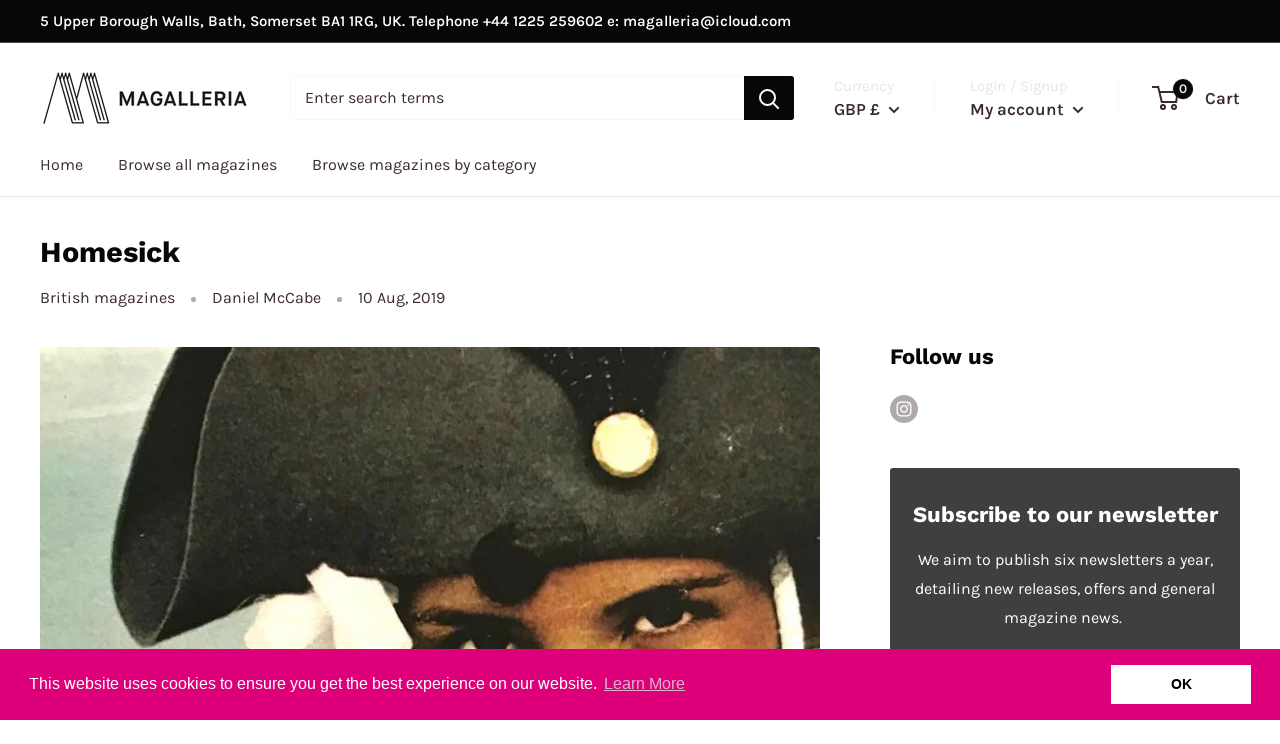

--- FILE ---
content_type: text/javascript
request_url: https://store.magalleria.co.uk/cdn/shop/t/21/assets/custom.js?v=90373254691674712701586697763
body_size: -738
content:
//# sourceMappingURL=/cdn/shop/t/21/assets/custom.js.map?v=90373254691674712701586697763
